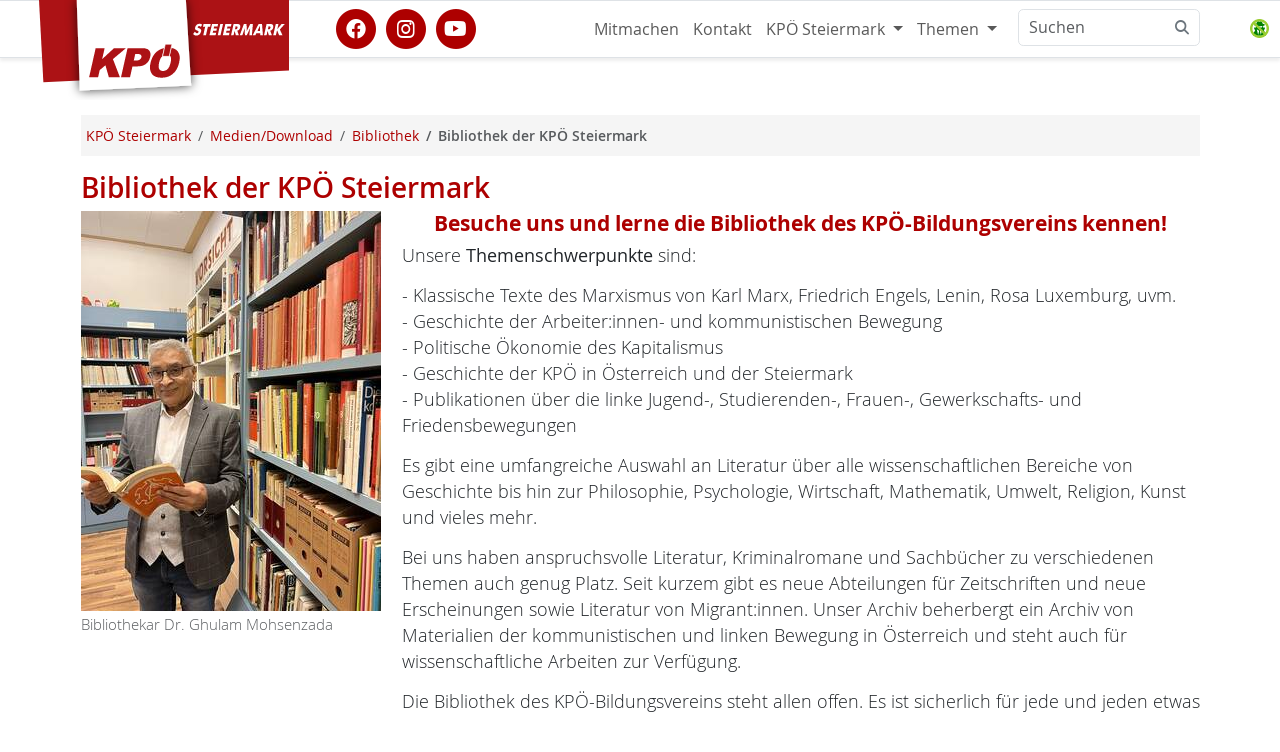

--- FILE ---
content_type: text/css
request_url: https://www.kpoe-steiermark.at/include/inc_module/mod_exlibris/inc_css/exlibris.fe.css
body_size: 463
content:

.pagination>.active>a, .pagination>.active>span, .pagination>.active>a:hover,
	.pagination>.active>span:hover, .pagination>.active>a:focus,
	.pagination>.active>span:focus {
	background-color: #447d3c;
	border-color: #447d3c;
}

.pagination>li>a, .pagination>li>span {
	color: #447d3c;
}

.pagination>li>a:hover, .pagination>li>span:hover, .pagination>li>a:focus,
	.pagination>li>span:focus {
	color: #447d3c;
	cursor: pointer;
}

.pagination li.dropdown {
	display: inline-block;
	float: left;
}

.pagination-morepages {
	min-width: 166px;
	padding: 0;
}

.pagination-morepages>li>a, .pagination-morepages>li>span {
	background-color: #ffffff;
	border: 1px solid #dddddd;
	clear: none !important;
	float: left;
	line-height: 1.42857;
	margin-bottom: -1px;
	margin-left: -1px;
	max-width: 25%;
	min-width: 42px;
	overflow-x: hidden;
	padding: 6px 12px;
	position: relative;
	text-align: center;
	text-decoration: none;
}

.row-pagination-top .btn-breadcrumb, row-pagination-bottom .btn-breadcrumb
	{
	margin: 0 0 10px;
	position: inherit;
	vertical-align: inherit;
}

/*backend listings*/
.backend-listing th, .backend-listing td {
	vertical-align: middle !important;
}

.backend-listing th:last-child, .backend-listing td:last-child,
	.backend-listing th:nth-child(6), .backend-listing td:nth-child(6) {
	text-align: right;
	width: 120px;
}

.backend-listing th:nth-child(1), .backend-listing th:nth-child(3),
	.backend-listing th:nth-child(4), .backend-listing th:nth-child(5) {
	width: 10%;
	min-width: 70px;
}

.backend-listing th:first-child, .backend-listing td:first-child {
	width: 5%;
	min-width: 40px;
	max-width: 40px;
}
.backend-listing th:nth-child(5), .backend-listing th:nth-child(4),
	.backend-listing td:nth-child(5), .backend-listing td:nth-child(4) {
	width: 10%;
	min-width: 130px;
}

.bookings-listing .storno td{
text-decoration: line-through;
color: #ccc;	
}

.bookings-listing .confirmed td:nth-child(6) span{
background-color: #00ff00;
padding:1px;
display:inline-block;
}


/** should be in bootstrap anyway, but it is not! */
a.disabled {
	pointer-events: none !important;
}


/*striped listing rows*/
.row-striped{
padding: 8px 5px;	
}
.row-striped:nth-child(odd){
background-color: #f9f9f9;	
}
.row-striped p{
margin:0;	
}

/*highlighted search results*/

em.highlight{
font-weight: inherit;
background-color: yellow;	
}

#booksearch fieldset{
background: #f0f0f0;
padding: 15px 15px;	
}